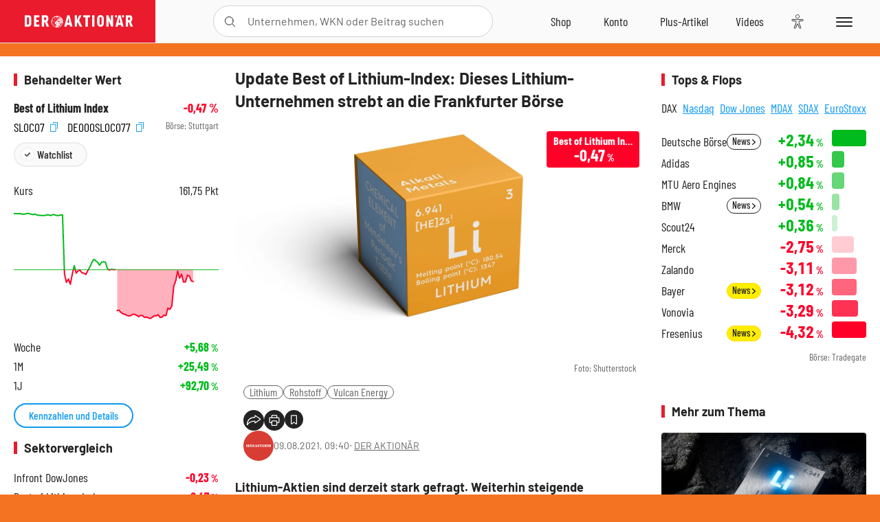

--- FILE ---
content_type: text/html; charset=utf-8
request_url: https://www.deraktionaer.de/artikel/aktien/best-of-lithium-index-diesem-lithium-unternehmen-gehoert-die-zukunft-20235199.html
body_size: 25033
content:
<!DOCTYPE html>
<html lang="de-de">
<head>
    <link rel="dns-prefetch" href="//cdn.boersenmedien.com">
    <link rel="dns-prefetch" href="//images.boersenmedien.com">
    <link rel="preconnect" href="//cdn.boersenmedien.com">
    <link rel="preconnect" href="//images.boersenmedien.com">
    
    <meta charset="utf-8">
    <meta name="viewport" content="width=device-width, initial-scale=1.0">
    <link rel="apple-touch-icon" sizes="180x180" href="/assets/images/icons/apple-touch-icon.png">
    <link rel="icon" type="image/png" sizes="32x32" href="/assets/images/icons/favicon-32x32.png">
    <link rel="icon" type="image/png" sizes="16x16" href="/assets/images/icons/favicon-16x16.png">
    <link rel="manifest" href="/manifest.json">
        <title>Update Best of Lithium-Index: Dieses Lithium-Unternehmen strebt an die Frankfurter B&#xF6;rse - DER AKTION&#xC4;R</title>
    <meta name="robots" content="index, follow, noodp, max-image-preview:large">
    <meta name="theme-color" content="#e91b2c">
    <meta name="msapplication-navbutton-color" content="#e91b2c">

    <meta name="description" content="Lithium-Aktien sind derzeit stark gefragt. 09.08.2021">
    <meta name="keywords" content="Lithium,Rohstoff,Vulcan Energy">
    <meta name="news_keywords" content="Lithium,Rohstoff,Vulcan Energy">
    <meta name="date" content="2021-08-09T09:40:00Z">
        <meta name="author" content="DER AKTION&#xC4;R">
    <meta name="publisher" content="DER AKTION&#xC4;R">
    <link rel="canonical" href="https://www.deraktionaer.de/artikel/aktien/update-best-of-lithium-index-dieses-lithium-unternehmen-strebt-an-die-frankfurter-boerse-20235199.html">
    <meta property="og:title" content="Update Best of Lithium-Index: Dieses Lithium-Unternehmen strebt an die Frankfurter B&#xF6;rse">
    <meta property="og:type" content="article">
        <meta property="og:image" content="https://images.boersenmedien.com/images/3c74af71-307d-4c6c-a4fb-94049991d61d.jpg?w=1280">
        <meta property="og:image:width" content="1920">
        <meta property="og:image:height" content="1080">
    <meta property="og:url" content="https://www.deraktionaer.de/artikel/aktien/update-best-of-lithium-index-dieses-lithium-unternehmen-strebt-an-die-frankfurter-boerse-20235199.html">
    <meta property="og:description" content="Lithium-Aktien sind derzeit stark gefragt. 09.08.2021">
    <meta property="fb:app_id" content="567365026630618">
    <meta name="twitter:card" content="summary_large_image">
    <meta name="twitter:title" content="Update Best of Lithium-Index: Dieses Lithium-Unternehmen strebt an die Frankfurter B&#xF6;rse">
    <meta name="twitter:site" content="@aktionaer">
    <meta name="twitter:description" content="Lithium-Aktien sind derzeit stark gefragt. 09.08.2021">
        <meta name="twitter:image" content="https://images.boersenmedien.com/images/3c74af71-307d-4c6c-a4fb-94049991d61d.jpg?w=1280">
    
    
        <link rel="stylesheet" href="/assets/css/main.min.css?v=20a5oobePaa3APZ5oOxXt9H2BO4p2DEHNO1sNY4KUOw">
    
    <link rel="preload" as="script" id="IOMmBundle" href="https://data-af9a061aaf.deraktionaer.de/iomm/latest/manager/base/es6/bundle.js" />
    <link rel="preload" as="script" href="https://data-af9a061aaf.deraktionaer.de/iomm/latest/bootstrap/loader.js" />
    <script type="application/ld&#x2B;json">
        {"@context":"https://schema.org","@graph":[{"@type":"WebSite","name":"DER AKTIONÄR","url":"https://www.deraktionaer.de/","potentialAction":{"@type":"SearchAction","target":"https://www.deraktionaer.de/suchen?q={search_term_string}","query-input":"required name=search_term_string"}},{"@type":"Organization","name":"Börsenmedien AG","@id":"https://www.boersenmedien.de/#publisher","url":"https://www.boersenmedien.de/","logo":{"@type":"ImageObject","url":"https://images.boersenmedien.com/images/bbc3d6ec-9cb0-4502-98d5-3adc60601cd6.png","width":1200,"height":242},"sameAs":["https://www.deraktionaer.de/","https://www.boerse-online.de/","https://www.eurams.de/"],"address":{"@type":"PostalAddress","streetAddress":"Am Eulenhof 14","addressLocality":"Kulmbach","postalCode":"95326","addressCountry":"DE"},"contactPoint":{"@type":"ContactPoint","url":"https://www.boersenmedien.de/Support/kontakt","telephone":"+49-9221-90510","contactType":"Kundenservice","availableLanguage":["Deutsch"],"areaServed":"DE"},"subOrganization":{"@type":"NewsMediaOrganization","@id":"https://www.deraktionaer.de/#publisher","name":"DER AKTIONÄR","foundingDate":"1996-01-01","url":"https://www.deraktionaer.de/","publishingPrinciples":"https://www.boersenmedien.de/agb.html","logo":{"@type":"ImageObject","url":"https://images.boersenmedien.com/images/b8000b75-24cd-4424-aeec-cf1c4544b5b6.jpg","width":1182,"height":1182},"mainEntityOfPage":{"@type":"WebPage","@id":"https://www.deraktionaer.de/"},"sameAs":["https://www.deraktionaer.de/","https://de.wikipedia.org/wiki/Der_Aktionär","https://www.facebook.com/aktionaer/","https://www.instagram.com/deraktionaer/","https://x.com/aktionaer","https://www.tiktok.com/@deraktionaer","https://apps.apple.com/de/app/der-aktionär/id448927412","https://play.google.com/store/apps/details?id=com.yopeso.deraktionar"]}}]}
    </script>
    <script src="/assets/js/ea_dynamic_loading_da.js"></script>
    <meta name="impact-site-verification" value="64808c59-4dea-4819-8bf2-c95625d83376">
         <style>body{background:#F47323;}</style> 
</head>
<body class="">
    <script type='text/javascript' src="//data-af9a061aaf.deraktionaer.de/iomm/latest/bootstrap/loader.js"></script>
    <script data-n-head="ssr" type="text/javascript" data-body="true">
        var dataINFOnline = {
        "st": "daktion",
        "cp": "dak_rc_wf",
        "sv": "in",
        "co": "da2019",
        "sc": "yes"
        };
        IOMm('configure', { st: 'daktion', dn: 'data-af9a061aaf.deraktionaer.de', mh: 5 }); // Configure IOMm
        IOMm('pageview', dataINFOnline); // Count pageview
        IOMm('3p', 'qds', 'in'); // Trigger qds module (for agof ddf participants only!)
    </script>

    <header id="page-header">
        <div id="static-header">
            <div class="container">
                <div id="header-logo-container">
                        <a id="header-logo" href="/"><img loading="lazy" alt="DER AKTION&#xC4;R" src="https://images.boersenmedien.com/images/eef3cc9c-8c0d-43c9-a849-c732c8855a53.svg"></a>
                </div>
                <nav id="header-actions-container" aria-labelledby="header-epaper-notification">

                        <a title="Zu DER AKTIONÄR+" aria-label="Zu DER AKTIONÄR+ " href="/artikel/deraktionaerplus" id="header-aktionaerplus" class="header-action-item subpage"><span></span></a>
                    <a title="Videos" aria-label="Videos" class="header-action-item" id="header-videos" href="/videos"><span></span></a>
                    <div class="toaccount"><a title="Zum Account" aria-label="Zum Account" class="sign-in-button header-action-item" href="/account"><span></span></a></div>
                    <a title="Zum Shop" aria-label="Zum Shop" target="_blank" rel="noopener" href="https://www.boersenmedien.de/shop?btm_campaign=DA-0426-13574&btm_source=Online&btm_medium=Navigation&btm_content=deraktionaer.de&btm_term=Shop&btm_detail=shop " id="header-shop" class="header-action-item"><span></span></a>
                        <a title="E-Paper" aria-label="E-Paper" id="header-epaper" class="header-action-item" href="https://www.boersenmedien.de/produkt/deraktionaer/der-aktionaer-0426-4494.html?btm_campaign=DA-0426-13574&btm_source=Online&btm_medium=Navigation&btm_content=deraktionaer.de&btm_term=Shop&btm_detail=epaper" target="_blank" rel="noopener"><span></span></a>
                        <a title="Home" aria-label="Home" id="header-home" class="header-action-item" href="/"><span></span></a>
                    
    <button aria-label="Teilen-Menu &#xF6;ffnen" id="header-share-article" class="header-action-item">
        <span></span>
    </button>

                    
                        
<div id="search-group" class="header-action-item">
    <div id="search-button-container"><input id="search-input-placeholder" name="search-input-placeholder" role="presentation" type="text"><label aria-hidden="true" for="search-input-placeholder"></label><button class="search-button header-action-button open-search" id="header-search-button" aria-controls="search-overlay" aria-label="Suche öffnen"><span></span></button></div>
    <div id="search-overlay">
        <form method="get" id="search-input" action="/suchen">
            <input type="hidden" name="page" value="1" />
            <div class="input-wrapper">
                <input type="text" name="q" id="search-q" autocomplete="off" />
            </div>
            <button type="submit"><span class="icon-colo-primary"></span></button>
        </form>

        <div id="search-scroll-container">
            <a href="#" style="display:none;" class="search-more"><span>Alle Suchergebnisse f&#xFC;r <span class="search-value"></span> anzeigen</span></a>

            <div id="search-results-header" class="pure-g">
                <div id="search-result-symbols" class="pure-u-1-1 pure-u-sm-1-3">
                    <div class="search-title">Wertpapiere</div>
                    <div class="symbol-container"></div>
                    <div class="symbol-empty">Es gibt keine Wertpapiere.</div>
                </div>
                <div id="search-result-stories" class="pure-u-1-1 pure-u-sm-2-3">
                    <div class="search-title">Top-Artikel</div>
                    <div class="story-container"></div>
                    <div class="story-empty">Kein Treffer gefunden. Bitte versuchen Sie einen anderen Suchbegriff.</div>
                </div>
            </div>
        </div>
        <div id="search-close"><img loading="lazy" alt="Schlie&#xDF;en" src="/assets/images/svg/icon-remove.svg"></div>
    </div>
    <div id="search-overlay-background"></div>
</div>
                    
                    <div class="eyeAble_customToolOpenerClass fr-bullet-nav__link header-action-item" data-controller="bullet-layer" data-controller-options="{&quot;active-class&quot;: &quot;fr-bullet-nav__link--active&quot;}" data-tracking-header="EyeAble">
                        <div class="fr-bullet-nav__icon fr-bullet-nav__icon--eyeable eyeAbleContrastSkip"></div>
                    </div>
                    <button id="menu-button" class="hamburger hamburger--squeeze hamburger--main" type="button" aria-label="Menu" aria-controls="header-navigation">
                        <span class="hamburger-box">
                            <span class="hamburger-inner"></span>
                        </span>
                    </button>
                </nav>
            </div>
            
    <div id="share-article-nav" class="share-article-container">
        <button title="URL kopieren" class="share-url copy-button" onclick="return copy(window.location.href)"><img
                alt="CopyLink"
                src="https://images.boersenmedien.com/images/e9f70a2a-88af-4b41-b33a-e146c67328ce.svg" loading="lazy">
        </button>
        <a title="Facebook teilen" class="share-fb"
           href="https://www.facebook.com/sharer.php?u=https%3A%2F%2Fwww.deraktionaer.de%2Fartikel%2Faktien%2Fupdate-best-of-lithium-index-dieses-lithium-unternehmen-strebt-an-die-frankfurter-boerse-20235199.html&amp;t=Update&#x2B;Best&#x2B;of&#x2B;Lithium-Index%3A&#x2B;Dieses&#x2B;Lithium-Unternehmen&#x2B;strebt&#x2B;an&#x2B;die&#x2B;Frankfurter&#x2B;B%C3%B6rse"
           rel="noopener" target="da_social"><span></span></a>
        <a title="Tweet" class="share-twitter"
           href="https://twitter.com/intent/tweet?url=https%3A%2F%2Fwww.deraktionaer.de%2Fartikel%2Faktien%2Fupdate-best-of-lithium-index-dieses-lithium-unternehmen-strebt-an-die-frankfurter-boerse-20235199.html" rel="noopener"
           target="da_social"><span></span></a>
        <a title="Per E-Mail teilen" class="share-mail"
           href="mailto:?body=https://www.deraktionaer.dehttps://www.deraktionaer.de/artikel/aktien/update-best-of-lithium-index-dieses-lithium-unternehmen-strebt-an-die-frankfurter-boerse-20235199.html" rel="noopener"
           target="da_social"><span></span></a>
        <a title="Seite Drucken" class="share-print" href="javascript:self.print()"><span></span></a>
    </div>

        </div>
        <div id="header-navigation" class="pure-g">
            <div id="navigation-main" class="pure-u-1-1 pure-u-xl-2-3">
                <nav id="navigation" aria-label="Navigation">
                    <ul>
                        <li><a href="/">Home</a></li>
                            <li><a href="/magazin">Magazin</a></li>    
                        <li><a href="/marktueberblick.html">Marktüberblick</a></li>
                        <li>
                            <a href="/musterdepots.html">Depots</a>
                            <span class="open-sub"></span>
                            <div>
                                <ul>
                                    
                                        
        <li><a href="/real-musterdepot.html">Real-Depot</a></li>
        <li><a href="/aktionaer-musterdepot.html">AKTION&#xC4;R-Depot</a></li>
        <li><a href="/tsi-musterdepot.html">TSI-Musterdepot</a></li>

                                    
                                </ul>
                            </div>
                        </li>
                        <li class="navigation-strong"><a href="/artikel/deraktionaerplus">DER AKTIONÄR<strong>+</strong></a></li>
                        <li><a href="/invest">DER AKTIONÄR Indizes</a></li>
                        <li>
                            <span class="nav-no-link">Finanz-Check</span>
                            <span class="open-sub"></span>
                            <div>
                                <ul>
                                    <li><a href="/broker-vergleich">Broker-Vergleich</a></li>
                                    <li><a href="/krypto-broker-vergleich">Krypto-Broker-Vergleich</a></li>
                                    <li><a href="/krypto-boersen-vergleich">Krypto-Börsen-Vergleich</a></li>
                                    <li><a href="/kinderdepot-broker-vergleich">Kinderdepot-Vergleich</a></li>
                                    <li><a href="/tagesgeld-vergleich.html">Tagesgeld-Vergleich</a></li>
                                    <li><a href="/festgeld-vergleich.html">Festgeld-Vergleich</a></li>
                                </ul>
                            </div>
                        </li>
                        <li><a href="/podcasts">Podcasts</a></li>
                        <li>
                            <a href="/videos">DER AKTIONÄR TV</a>
                            <span class="open-sub"></span>
                            <div>
                                <ul>
                                    <li><a href="/videos">Übersicht</a></li>
                                        <li><a href="/videos/boersenpunk/1">B&#xF6;rsenpunk</a></li>
                                        <li><a href="/videos/dax-check/1">DAX-Check LIVE</a></li>
                                        <li><a href="/videos/futuremarkets/1">Future Markets</a></li>
                                        <li><a href="/videos/goldexpertebussler/1">Goldfolio</a></li>
                                        <li><a href="/videos/heavytraderz/1">HeavytraderZ</a></li>
                                        <li><a href="/videos/hotstockreport/1">Hot Stock Report</a></li>
                                        <li><a href="/videos/olivermichel/1">Krypto-Talk</a></li>
                                        <li><a href="/videos/maydornsmeinung/1">maydornsmeinung</a></li>
                                        <li><a href="/videos/schroedersnebenwerte/1">Schr&#xF6;ders Nebenwerte-Watchlist</a></li>
                                        <li><a href="/videos/trading-tipps/1">Trading-Tipp</a></li>
                                        <li><a href="/videos/keyinvest/1">UBS DailyTrader</a></li>
                                </ul>
                            </div>
                        </li>
                        <li>
                            <a href="https://www.boersenmedien.de/shop" target="_blank" rel="noopener">Abo &amp; Shop</a>
                            <span class="open-sub"></span>
                            <div>
                                <ul>
                                    <li><a href="https://www.boersenmedien.de/magazine/deraktionaer/einzelausgaben" target="_blank" rel="noopener">DER AKTIONÄR</a></li>
                                    <li><a href="https://www.boersenmedien.de/aktienreports/1" target="_blank" rel="noopener">Aktien-Reports</a></li>
                                    <li><a href="https://www.boersenmedien.de/boersendienste" target="_blank" rel="noopener">Börsendienste</a></li>
                                </ul>
                            </div>
                        </li>
                        <li><a href="/experten">Experten</a></li>
                        <li><a href="https://www.boersenmedien.com/karriere/jobangebote">Jobs/Karriere</a></li>
                    </ul>
                </nav>
                <nav id="navigation-user" aria-label="Mein Konto">
                        <div class="signin">
                            <div class="navigation-user-row sign-in-button">
                                <div><strong>Sie sind neu hier?</strong> Registrieren Sie sich kostenlos um alle Funktionen unserer Website nutzen zu können:</div>
                                <div><a href="https://login.boersenmedien.com/account/signup" class=" pure-button-secondary"><span>Registrieren</span></a></div>
                            </div>
                            <span class="sign-in-loading">Laden</span>
                        </div>
                        <div class="signin">
                            <div class="navigation-user-row sign-in-button">
                                <div><strong>Sie sind bereits registriert?</strong> Hier können Sie sich anmelden:</div>
                                <div>
                                    <a class=" pure-button-secondary" href="/account/signin"><span>Anmelden</span></a>
                                </div>
                            </div>
                            <span class="sign-in-loading">Laden</span>
                        </div>
                        <div class="signout">
                            <strong id="navigation-head">Willkommen auf deraktionaer.de!</strong><br>
                            <a class="user-nav-button user-nav-symbols" href="/account/watchlist">Meine Watchlist</a>
                            <a class="user-nav-button user-nav-articles" href="/account/bookmarks">Gespeicherten Artikel</a>
                            <a href="https://konto.boersenmedien.com" target="_blank" rel="noopener" class="user-nav-button user-nav-bmagaccount">Börsenmedien Konto</a>
                            <a class="pure-button-primary" href="/account/logout"><span class="sing-out-button">Abmelden</span></a>
                            <br>
                        </div>
                </nav>
                <div class="pure-g">
                    <div id="navigation-app" class="pure-u-1-1 pure-u-lg-1-2">
                        <div><img loading="lazy" alt="DER-AKTION&#xC4;R App" id="app-logo" src="https://images.boersenmedien.com/images/757ea3d3-5e46-4275-80df-30eb7052784c.svg"> DER AKTIONÄR – Unsere App</div>
                        <div><a target="_blank" rel="noopener" id="app-apple" href="https://itunes.apple.com/de/app/der-aktionar-deutschlands/id448927412"><img loading="lazy" alt="Laden im Appstore" src="/assets/images/svg/logo-appstore.svg"></a><a id="app-android" target="_blank" rel="noopener" href="https://play.google.com/store/apps/details?id=com.yopeso.deraktionar"><img alt="Jetzt bei Google Play" src="/assets/images/svg/logo-gplay.svg" /></a></div>
                    </div>
                    <div id="navigation-sm" class="pure-u-1-1 pure-u-lg-1-2">
                        <strong>Folgen Sie uns</strong><br>
                        <a class="share-youtube" target="_blank" rel="noopener" href="https://www.youtube.com/user/DAFChannel/videos">Youtube</a>
                        <a class="share-instagram" target="_blank" rel="noopener" href="https://www.instagram.com/deraktionaer/">Instagram</a>
                        <a class="share-fb" target="_blank" rel="noopener" href="https://www.facebook.com/aktionaer">Facebook</a>
                        <a class="share-twitter" target="_blank" rel="noopener" href="https://twitter.com/aktionaer">Twitter</a>
                    </div>
                </div>
            </div>
            <aside id="navigation-sidebar" class="pure-u-1-1 pure-u-xl-1-3">
                <div class="pure-g">
                    <div id="navigation-stories" class="pure-u-1-1 pure-u-md-16-24 pure-u-xl-1-1"></div>
                    <div id="navigation-symbols" class="pure-u-1-1 pure-u-md-8-24 pure-u-xl-1-1"></div>
                </div>
            </aside>
        </div>
    </header>

    <div class="breaking-news-container">
        


    </div>

        <div id="banner-top-container">
            <div id="banner-big-bill-container">
                <div id="Ads_BA_BS" style="position: relative; text-align: center;">                    
                    <div id='Ads-Bigsize'></div>
                </div>
            </div>
            <div id="banner-sky-container">
                <div id="Ads_BA_SKY">
                    <div id='Ads-Sky' style='min-width: 120px; min-height: 600px;'></div>
                </div>
            </div>
            <div id="banner-sky-left-container">
                <div id="Ads_BA_SKY_LEFT">
                    <div id='Ads-Sky-Left' style='min-width: 120px; min-height: 600px;'></div>
                </div>
            </div>
        </div>

    <div id="page-body" class="container">
        
<article id="article-detail" aria-labelledby="article-title">
    <div id="article-detail-content">
        <header id="article-detail-header">
            <h1 id="article-title">Update Best of Lithium-Index: Dieses Lithium-Unternehmen strebt an die Frankfurter Börse</h1>
            <div class="article-header-image">
                <figure>
                    <picture>
                        <source media="(min-width: 1023px)" srcset="https://images.boersenmedien.com/images/3c74af71-307d-4c6c-a4fb-94049991d61d.jpg?w=1280&webp=true"
                                type="image/webp">
                        <source media="(min-width: 767px)" srcset="https://images.boersenmedien.com/images/3c74af71-307d-4c6c-a4fb-94049991d61d.jpg?w=1280&webp=true"
                                type="image/webp">
                        <img loading="lazy" src="https://images.boersenmedien.com/images/3c74af71-307d-4c6c-a4fb-94049991d61d.jpg?w=1280&webp=true"
                             alt="Update Best of Lithium-Index: Dieses Lithium-Unternehmen strebt an die Frankfurter Börse">
                    </picture>
                        <figcaption><small>Foto: Shutterstock</small></figcaption>
                </figure>
                    
<a class="stock-info stock-info-badge stock-info-badge-big" data-quote="DE000SL0C077" title="Best of Lithium Index" href="/aktien/kurse/bestoflithiumindex-de000sl0c077.html">
    <span class="stock-info-name flex-ellipsis-variable">SOLBTLIN NR EUR</span>
    <span class="changePct">-</span>&thinsp;<span class="percentSgn">%</span>    
</a>
            </div>
            <ul id="article-detail-keywords">
                        <li><a href="/suchen?q=%22lithium%22">Lithium</a></li>
                        <li><a href="/suchen?q=%22rohstoff%22">Rohstoff</a></li>
                        <li><a href="/suchen?q=%22vulcan%20energy%22">Vulcan Energy</a></li>
            </ul>
            <div id="article-header-info">
                <div class="author-info">
                            <img loading="lazy" alt="DER AKTION&#xC4;R" class="pure-img"
                                 src="https://images.boersenmedien.com/images/0d413005-77dd-4cc2-81b4-7261f40eb4c6.jpg?w=80">
                            09.08.2021, 09:40
                            <span class="article-header-author"> &#8231; <a href="/experten/der-aktionaer.html">DER AKTION&#xC4;R</a></span>
                </div>
                <div id="share-container">
                    <div class="share-buttons">
                        <button aria-label="Teilen-Menu &#xF6;ffnen" id="sm-page-button"
                                class="share-button"></button>
                        
<div id="share-page-nav" class="share-article-container">
	<button title="URL kopieren" class="are-url copy-button" onclick="return copy(window.location.href)"><img alt="AltLinkShare" src="https://images.boersenmedien.com/images/e9f70a2a-88af-4b41-b33a-e146c67328ce.svg" loading="lazy"></button>
	<a title="Facebook teilen" class="share-fb" href="https://www.facebook.com/sharer.php?u=https%3A%2F%2Fwww.deraktionaer.de%2Fartikel%2Faktien%2Fupdate-best-of-lithium-index-dieses-lithium-unternehmen-strebt-an-die-frankfurter-boerse-20235199.html&amp;t=Update&#x2B;Best&#x2B;of&#x2B;Lithium-Index%3A&#x2B;Dieses&#x2B;Lithium-Unternehmen&#x2B;strebt&#x2B;an&#x2B;die&#x2B;Frankfurter&#x2B;B%C3%B6rse" rel="noopener" target="da_social"><img alt="Bei facebook teilen" src="https://images.boersenmedien.com/images/static/icon-facebook-grey.svg" loading="lazy"></a>
	<a title="Tweet" class="share-twitter" href="https://twitter.com/intent/tweet?url=https%3A%2F%2Fwww.deraktionaer.de%2Fartikel%2Faktien%2Fupdate-best-of-lithium-index-dieses-lithium-unternehmen-strebt-an-die-frankfurter-boerse-20235199.html&text=Update&#x2B;Best&#x2B;of&#x2B;Lithium-Index%3A&#x2B;Dieses&#x2B;Lithium-Unternehmen&#x2B;strebt&#x2B;an&#x2B;die&#x2B;Frankfurter&#x2B;B%C3%B6rse" rel="noopener" target="da_social"><img alt="Mit twitter teilen" src="https://images.boersenmedien.com/images/c2ffe345-c71f-42e4-9ee3-bd80ca076e68.svg" loading="lazy"></a>
	<a title="Per E-Mail teilen" class="share-mail" href="mailto:?body=https://www.deraktionaer.de/artikel/aktien/update-best-of-lithium-index-dieses-lithium-unternehmen-strebt-an-die-frankfurter-boerse-20235199.html" rel="noopener" target="da_social"><img alt="Nachricht senden" src="https://images.boersenmedien.com/images/static/icon-email-grey.svg" loading="lazy"></a>
</div>
                        <a id="print-page-button" class="share-button" title="Seite Drucken"
                           href="javascript:self.print()"><span></span></a>
                        <button id="save-article-body" aria-label="Artikel zu Favoriten hinzuf&#xFC;gen"
                                data-bookmark="20235199" class="add"><span></span></button>
                    </div>
                </div>
            </div>
        </header>

        <div id="article-body">
                        
<p class="article-introduction">Lithium-Aktien sind derzeit stark gefragt. Weiterhin steigende Verkaufszahlen bei Elektrofahrzeugen und die weltweit starke Nachfrage nach dem Rohstoff Lithium befeuern weiterhin die Kursentwicklung vieler Aktien aus diesem Sektor. Von dieser Entwicklung profitiert auch der Best of Lithium Index, der elf Unternehmen enthält. Besondere Aufmerksamkeit richten die Anleger momentan auf ein noch recht kleines deutsch-australisches Unternehmen. </p><p>Dabei handelt es sich um <strong>Vulcan Energy</strong>, die ebenfalls im Best of Lithium Index enthalten sind. Der Aktienkurs des Unternehmens ist im Juli deutlich angesprungen. Allein am vergangenen Freitag stieg die Aktie auf Tradegate um 14 Prozent. Am Montag setzt sich der Aufschwung mit einem Plus von über vier Prozent auf das neue Allzeithoch 8,81 Euro fort.&nbsp; <br></p><p><br></p><br>
                        
<div class="article-chart ">
    <div style="width:100%;" class="content-instrument" data-chart="[base64]"></div>
    <div class="article-content-src">
        <a href="/aktien/kurse/vulcanenergyres)-au0000066086.html">
            VULCAN ENERGY RES...
                <span>(WKN: A2PV3A)</span>
        </a>
    </div>
</div>
                        
<p>Ein Grund für das gesteigerte Anlegerinteresse: Vulcan Energy strebt die Aufnahme in den Prime Standard der Frankfurter Börse an. Das werde helfen, das internationale Engagement und die europäische Investorenbasis des Unternehmens zu erweitern, sagte Unternehmenschef Francis Wedin. Bislang ist das Unternehmen lediglich in Australien gelistet. Die Berenberg Bank werde das Listing begleiten, schreibt das <em>Handelsblatt</em>.</p><p>Die Vulkan Energie Ressourcen GmbH, die deutsche Tochter des Unternehmens mit Sitz in Karlsruhe, will Lithium mittels eines umweltfreundlicheren geothermischen Verfahrens unter dem Oberrheingraben besonders klimaschonend gewinnen (siehe <a href="https://v-er.eu/de/zero-carbon-lithium-de/" target="new">Erläuterungen zu Zero Carbon Lithium von Vulcan</a>).&nbsp; <br></p><p>Allgemein stehen Lithium-Aktien angesichts des Elektroauto-Booms und des steigenden Bedarfs an Lithium derzeit im Fokus der Öffentlichkeit. Das deutsch-australische Start-up profitiert auch von den jüngsten Ankündigungen. Zum einen wurde gemeldet, dass der südkoreanische Batterie-Hersteller LG Energy Solutions (LGES) künftig Lithium vom deutsch-australischen Unternehmen beziehen will. Der Abnahmevertrag für Lithiumhydroxid läuft ab 2025 und gilt zunächst für fünf Jahre.</p><p>Zum anderen wurde Anfang der Woche ein weiterer Abnahmevertrag verkündet. Der französische Autohersteller Renault bezieht ab 2026 bis zu 17.000 Tonnen Lithium. Mit dieser Menge können ungefähr eine Million Elektrofahrzeuge mit Batterien bestückt werden. <br></p>
                        
<div class="article-conclusion no-bottom-border">
    <p>DER AKTIONÄR ist für Lithium-Aktien weiterhin positiv gestimmt. Mit dem Index-Zertifikat – WKN DA0AAS - können Anleger 1:1 an der Entwicklung des Best of Lithium-Index teilhaben und erhalten elf Aktien in einem Produkt.&nbsp; <br></p><br><p><em>Weitere Infos zum Index finden Sie <a href="https://www.deraktionaer.de/aktien/kurse/bestoflithiumindex-de000sl0c077.html" target="new">hier</a>. &nbsp;&nbsp; </em><br></p>
</div>
                        
<div class="article-disclaimer ">
    <p>Der Preis der Finanzinstrumente wird von einem Index als Basiswert abgeleitet. Die Börsenmedien AG hat diesen Index entwickelt und hält die Rechte hieran. Mit den Emittenten von Finanzinstrumenten Morgan Stanley, HSBC Trinkaus und Vontobel hat die Börsenmedien AG eine Lizenzvereinbarung geschlossen, wonach sie den Emittenten eine Lizenz zur Verwendung des Index erteilt. Die Börsenmedien AG erhält insoweit von den Emittenten Vergütungen.</p>
</div>
        </div>
            <div class="clear-both">
                <h2 id="werte-title" class="category-headline">Behandelte Werte</h2>
                <div class="table-scrollx-container">
                    <table class="pure-table pure-table-horizontal werte-table" aria-labelledby="werte-title">
                        <thead>
                        <tr>
                            <th scope="col">Name</th>
                            <th scope="col" class="text-center">Wert</th>
                            <th scope="col" class="text-center">Veränderung<br><small>Heute in %</small></th>
                        </tr>
                        </thead>
                        <tbody>
                            <tr class="stock-info" data-quote="DE000SL0C077" style="opacity:1">
                                <td><a title="Best of Lithium Index Index" href="/aktien/kurse/bestoflithiumindex-de000sl0c077.html">Best of Lithium Index</a></td>
                                <td class="text-center nowrap"><span
                                        class="price">-</span>&thinsp;&#x20AC;</td>
                                <td class="text-center"><span class="stock-info-badge"><span
                                            class="changePct"></span></span></td>
                            </tr>
                            <tr class="stock-info" data-quote="AU0000066086" style="opacity:1">
                                <td><a title="VULCAN ENERGY RES... Aktie" href="/aktien/kurse/vulcanenergyres-au0000066086.html">VULCAN ENERGY RES...</a></td>
                                <td class="text-center nowrap"><span
                                        class="price">-</span>&thinsp;&#x20AC;</td>
                                <td class="text-center"><span class="stock-info-badge"><span
                                            class="changePct"></span></span></td>
                            </tr>
                        </tbody>
                    </table>
                </div>
                <br>
            </div>
        <div class="hidden">
                    <span class="category-data" data-category="Rohstoffe / Commodities"></span>
                    <span class="category-data" data-category="Anlagestrategie"></span>
        </div>

            
    <h2 class="category-headline">Aktuelle Ausgabe</h2>
    <div class="article-list-latest-issue">
        <div class="last-issue-cover">
            <a class="release-item-image" href="https://www.boersenmedien.de/produkt/deraktionaer/der-aktionaer-0426-4494.html?btm_campaign=DA-2604-13574&btm_source=Online&btm_medium=Widget&btm_content=deraktionaer.de&btm_term=Shop&btm_detail=Neuerscheinungen&btm_info=%2Fartikel%2Faktien%2Fupdate-best-of-lithium-index-dieses-lithium-unternehmen-strebt-an-die-frankfurter-boerse-20235199.html" target="_blank">
                <img loading="lazy" alt="DER AKTION&#xC4;R 04/26" src="https://images.boersenmedien.com/images/73275ebb-f6cb-420f-b2c6-d95b53d2e3d7.jpg?w=600&webp=true" />
            </a>
        </div>
        <h3>
            <a class="release-item-image" href="https://www.boersenmedien.de/produkt/deraktionaer/der-aktionaer-0426-4494.html?btm_campaign=DA-2604-13574&btm_source=Online&btm_medium=Widget&btm_content=deraktionaer.de&btm_term=Shop&btm_detail=Neuerscheinungen&btm_info=%2Fartikel%2Faktien%2Fupdate-best-of-lithium-index-dieses-lithium-unternehmen-strebt-an-die-frankfurter-boerse-20235199.html" target="_blank">
                Trump gibt den Bullen Zucker
            </a>
        </h3>
        <div class="latest-issue-data">
            <span><i title="Ausgabennummer" class="icon-book icon-color-secondary"></i>Nr. 04/26</span>
            <span><i title="Preis" class="icon-price icon-color-secondary"></i>8,90&thinsp;&euro;</span>
        </div>
        <div class="button-container">
            <a class="pure-button pure-button-paypal" target="_blank" rel="noopener" href="https://www.boersenmedien.de/zahlungsmethode/paypal/express/4494?btm_campaign=DA-2604-13574&btm_source=Online&btm_medium=Widget&btm_content=deraktionaer.de&btm_term=PPExpress&btm_detail=AktuelleAusgabe&btm_info=%2Fartikel%2Faktien%2Fupdate-best-of-lithium-index-dieses-lithium-unternehmen-strebt-an-die-frankfurter-boerse-20235199.html"><img loading="lazy" src="https://images.boersenmedien.com/images/74d4a911-0acd-4505-abbe-7e50458f125b.svg" alt="Paypal" title="Paypal"> Sofortkauf</a>
            <a class="pure-button pure-button-secondary" target="_blank" rel="noopener" href="https://www.boersenmedien.de/Checkout/AddToCart?id=4494&btm_campaign=DA-2604-13574&btm_source=Online&btm_medium=Widget&btm_content=deraktionaer.de&btm_term=Warenkorb&btm_detail=AktuelleAusgabe&btm_info=%2Fartikel%2Faktien%2Fupdate-best-of-lithium-index-dieses-lithium-unternehmen-strebt-an-die-frankfurter-boerse-20235199.html">Im Shop kaufen</a>
            <small>Sie erhalten einen Download-Link per E-Mail. Außerdem können Sie gekaufte E-Paper in Ihrem <a class="text-link" href="https://konto.boersenmedien.de" target="_blank">Konto</a> herunterladen.</small>
        </div>
    </div>

            <div id="similar-product">
                
            </div>
    </div>
    
<aside id="article-detail-symbol" aria-label="Wertpapierinformationen" data-quote="DE000SL0C077">
        <h2 class="category-headline">Behandelter Wert</h2>
        <div class="symbol-intro">
            <div>
                <a href="/aktien/kurse/bestoflithiumindex-de000sl0c077.html">Best of Lithium Index</a>
                <strong class="text-right stock-info"><span class="changePct"></span><span class="percentSgn">&thinsp;%</span></strong>
            </div>
            <div>
                <div>
                        <button class="copy-button" onclick="return copy('SL0C07')"> SL0C07 <i class="icon--exit-fullscreen icon-copy icon-color-action"></i></button>
                        <button class="copy-button" onclick="return copy('DE000SL0C077')"> DE000SL0C077 <i class="icon--exit-fullscreen icon-copy icon-color-action"></i></button>
                </div>
                <small class="text-right">Börse: <span class="exchange"></span></small>
            </div>
            <div id="save-symbol-body">
                <button class="add pure-button pure-button-primary" aria-label="Wert zur Watchlist hinzuf&#xFC;gen" data-watchlist="DE000SL0C077"> Watchlist</button>
            </div>
        </div>
        

        <dl aria-label="Wertpapierdetails zu Best of Lithium Index" class="symbol-information">
            <dt>Kurs</dt>
            <dd><span class="price"></span> <span class="currency"></span></dd>

        </dl>
        <div id="article-detail-symbols-chart">
            <a id="sparkline-chart-container" href="/aktien/kurse/bestoflithiumindex-de000sl0c077.html">
                <div id="sparkline-chart"></div>
            </a>
            <div id="symbol_performance"></div>
            <a class="pure-button pure-button-primary" title="Best of Lithium Index Kennzahlen und Details" href="/aktien/kurse/bestoflithiumindex-de000sl0c077.html">Kennzahlen und Details</a>
        </div>
        <div data-peergroup="DE000SL0C077" id="article-detail-symbol-peergroup-container"></div>
</aside>
    
<aside id="article-detail-further" aria-labelledby="more-title">
        <section>
            <h2 class="category-headline">Tops &amp; Flops</h2>
            <div class="tabs" id="topflop">
                <ul class="tab-nav">
                        <li><a id="topflop-Dax" class="">DAX</a></li>
                        <li><a id="topflop-Nasdaq" class="inactive">Nasdaq</a></li>
                        <li><a id="topflop-DowJones" class="inactive">Dow Jones</a></li>
                        <li><a id="topflop-MDax" class="inactive">MDAX</a></li>
                        <li><a id="topflop-SDax" class="inactive">SDAX</a></li>
                        <li><a id="topflop-Eurostoxx" class="inactive">EuroStoxx</a></li>
                </ul>
                <div>
                        <div class="tab-page" id="topflop-Dax-c" style="display:block">
                            <ul class="topflop">
        <li class="top">
            <div class="topflop-company">
                <a class="topflop-name" href="/aktien/kurse/deutscheboerse-de0005810055.html">Deutsche B&#xF6;rse</a>
                    <span class="news news-secondary">
                        <a href="/nachricht/kreisedeutscheboersekurzvorbernahme-dealmitallfunds-496613.html">
                            News <i class="icon-arrow"></i>
                        </a>
                    </span>
            </div>
            <span class="topflop-value up">&#x2B;2,34<span>&thinsp;%</span></span>
            <span class="topflop-bar up"><span class="progress" style="width:100.00%"></span></span>
            
        </li>
        <li class="top">
            <div class="topflop-company">
                <a class="topflop-name" href="/aktien/kurse/adidas-de000a1ewww0.html">Adidas</a>
            </div>
            <span class="topflop-value up">&#x2B;0,85<span>&thinsp;%</span></span>
            <span class="topflop-bar up"><span class="progress" style="width:36.54%"></span></span>
            
        </li>
        <li class="top">
            <div class="topflop-company">
                <a class="topflop-name" href="/aktien/kurse/mtuaeroengines-de000a0d9pt0.html">MTU Aero Engines</a>
            </div>
            <span class="topflop-value up">&#x2B;0,84<span>&thinsp;%</span></span>
            <span class="topflop-bar up"><span class="progress" style="width:36.00%"></span></span>
            
        </li>
        <li class="top">
            <div class="topflop-company">
                <a class="topflop-name" href="/aktien/kurse/bmw-de0005190003.html">BMW</a>
                    <span class="news news-secondary">
                        <a href="/nachricht/umfragemehrheitwuerdekeinenteslakaufen-496580.html">
                            News <i class="icon-arrow"></i>
                        </a>
                    </span>
            </div>
            <span class="topflop-value up">&#x2B;0,54<span>&thinsp;%</span></span>
            <span class="topflop-bar up"><span class="progress" style="width:22.98%"></span></span>
            
        </li>
        <li class="top">
            <div class="topflop-company">
                <a class="topflop-name" href="/aktien/kurse/scout24-de000a12dm80.html">Scout24</a>
            </div>
            <span class="topflop-value up">&#x2B;0,36<span>&thinsp;%</span></span>
            <span class="topflop-bar up"><span class="progress" style="width:15.33%"></span></span>
            
        </li>
        <li class="flop">
            <div class="topflop-company">
                <a class="topflop-name" href="/aktien/kurse/merck-de0006599905.html">Merck</a>
            </div>
            <span class="topflop-value down">-2,75<span>&thinsp;%</span></span>
            <span class="topflop-bar down"><span class="progress" style="width:63.77%"></span></span>
            
        </li>
        <li class="flop">
            <div class="topflop-company">
                <a class="topflop-name" href="/aktien/kurse/zalando-de000zal1111.html">Zalando</a>
            </div>
            <span class="topflop-value down">-3,11<span>&thinsp;%</span></span>
            <span class="topflop-bar down"><span class="progress" style="width:71.96%"></span></span>
            
        </li>
        <li class="flop">
            <div class="topflop-company">
                <a class="topflop-name" href="/aktien/kurse/bayer-de000bay0017.html">Bayer</a>
                    <span class="news">
                        <a href="/artikel/pharma-biotech/bayer-trotz-doppelter-kurszielerhoehung-schlusslicht-im-dax-20393834.html">News <i class="icon-arrow"></i></a>
                    </span>
            </div>
            <span class="topflop-value down">-3,12<span>&thinsp;%</span></span>
            <span class="topflop-bar down"><span class="progress" style="width:72.23%"></span></span>
            
        </li>
        <li class="flop">
            <div class="topflop-company">
                <a class="topflop-name" href="/aktien/kurse/vonovia-de000a1ml7j1.html">Vonovia</a>
            </div>
            <span class="topflop-value down">-3,29<span>&thinsp;%</span></span>
            <span class="topflop-bar down"><span class="progress" style="width:76.22%"></span></span>
            
        </li>
        <li class="flop">
            <div class="topflop-company">
                <a class="topflop-name" href="/aktien/kurse/fresenius-de0005785604.html">Fresenius</a>
                    <span class="news">
                        <a href="/artikel/maerkte-forex-zinsen/im-griff-der-zollsorgen-dax-gibt-weiter-nach-qiagen-mit-schlussspurt-20393845.html">News <i class="icon-arrow"></i></a>
                    </span>
            </div>
            <span class="topflop-value down">-4,32<span>&thinsp;%</span></span>
            <span class="topflop-bar down"><span class="progress" style="width:100.00%"></span></span>
            
        </li>
</ul>
<small>Börse: Tradegate</small>
                        </div>
                        <div class="tab-page" id="topflop-Nasdaq-c" style="">
                            <ul class="topflop">
        <li class="top">
            <div class="topflop-company">
                <a class="topflop-name" href="/aktien/kurse/intel-us4581401001.html">Intel</a>
                    <span class="news">
                        <a href="/artikel/medien-ittk-technologie/intel-nicht-zu-bremsen-hochstufung-befeuert-kursrally-20393838.html">
                            News <i class="icon-arrow"></i>
                        </a>
                    </span>
            </div>
            <span class="topflop-value up">&#x2B;6,05<span>&thinsp;%</span></span>
            <span class="topflop-bar up"><span class="progress" style="width:100.00%"></span></span>
            
        </li>
        <li class="top">
            <div class="topflop-company">
                <a class="topflop-name" href="/aktien/kurse/monolithicpowersystems-us6098391054.html">Monolithic Power Systems</a>
            </div>
            <span class="topflop-value up">&#x2B;4,51<span>&thinsp;%</span></span>
            <span class="topflop-bar up"><span class="progress" style="width:74.54%"></span></span>
            
        </li>
        <li class="top">
            <div class="topflop-company">
                <a class="topflop-name" href="/aktien/kurse/monsterbeverage-us61174x1090.html">Monster Beverage</a>
            </div>
            <span class="topflop-value up">&#x2B;3,67<span>&thinsp;%</span></span>
            <span class="topflop-bar up"><span class="progress" style="width:60.62%"></span></span>
            
        </li>
        <li class="top">
            <div class="topflop-company">
                <a class="topflop-name" href="/aktien/kurse/marvelltechnologygroup-us5738741041.html">Marvell Technology Group</a>
            </div>
            <span class="topflop-value up">&#x2B;3,58<span>&thinsp;%</span></span>
            <span class="topflop-bar up"><span class="progress" style="width:59.16%"></span></span>
            
        </li>
        <li class="top">
            <div class="topflop-company">
                <a class="topflop-name" href="/aktien/kurse/solsticeadvancedmaterials-us83443q1031.html">Solstice Advanced Materials</a>
            </div>
            <span class="topflop-value up">&#x2B;3,31<span>&thinsp;%</span></span>
            <span class="topflop-bar up"><span class="progress" style="width:54.65%"></span></span>
            
        </li>
        <li class="flop">
            <div class="topflop-company">
                <a class="topflop-name" href="/aktien/kurse/autodesk-us0527691069.html">Autodesk</a>
            </div>
            <span class="topflop-value down">-3,87<span>&thinsp;%</span></span>
            <span class="topflop-bar down"><span class="progress" style="width:65.91%"></span></span>
            
        </li>
        <li class="flop">
            <div class="topflop-company">
                <a class="topflop-name" href="/aktien/kurse/astrazeneca-us0463531089.html">AstraZeneca</a>
            </div>
            <span class="topflop-value down">-4,32<span>&thinsp;%</span></span>
            <span class="topflop-bar down"><span class="progress" style="width:73.51%"></span></span>
            
        </li>
        <li class="flop">
            <div class="topflop-company">
                <a class="topflop-name" href="/aktien/kurse/fastenalcompany-us3119001044.html">Fastenal Company</a>
            </div>
            <span class="topflop-value down">-4,61<span>&thinsp;%</span></span>
            <span class="topflop-bar down"><span class="progress" style="width:78.45%"></span></span>
            
        </li>
        <li class="flop">
            <div class="topflop-company">
                <a class="topflop-name" href="/aktien/kurse/shopifyinc-classa-ca82509l1076.html">SHOPIFY INC - CLASS A</a>
            </div>
            <span class="topflop-value down">-5,37<span>&thinsp;%</span></span>
            <span class="topflop-bar down"><span class="progress" style="width:91.43%"></span></span>
            
        </li>
        <li class="flop">
            <div class="topflop-company">
                <a class="topflop-name" href="/aktien/kurse/strategy-us5949724083.html">Strategy</a>
                    <span class="news">
                        <a href="/artikel/aktien/strategy-bitcoin-schwaechelt-saylor-schlaegt-zu-groesster-kauf-seit-7-monaten-20393837.html">News <i class="icon-arrow"></i></a>
                    </span>
            </div>
            <span class="topflop-value down">-5,88<span>&thinsp;%</span></span>
            <span class="topflop-bar down"><span class="progress" style="width:100.00%"></span></span>
            
        </li>
</ul>
<small>Börse: Tradegate</small>
                        </div>
                        <div class="tab-page" id="topflop-DowJones-c" style="">
                            <ul class="topflop">
        <li class="top">
            <div class="topflop-company">
                <a class="topflop-name" href="/aktien/kurse/unitedhealth-us91324p1021.html">UnitedHealth</a>
            </div>
            <span class="topflop-value up">&#x2B;2,19<span>&thinsp;%</span></span>
            <span class="topflop-bar up"><span class="progress" style="width:100.00%"></span></span>
            
        </li>
        <li class="top">
            <div class="topflop-company">
                <a class="topflop-name" href="/aktien/kurse/proctergamble-us7427181091.html">Procter &amp; Gamble</a>
            </div>
            <span class="topflop-value up">&#x2B;1,12<span>&thinsp;%</span></span>
            <span class="topflop-bar up"><span class="progress" style="width:50.89%"></span></span>
            
        </li>
        <li class="top">
            <div class="topflop-company">
                <a class="topflop-name" href="/aktien/kurse/merckco-us58933y1055.html">Merck &amp; Co.</a>
            </div>
            <span class="topflop-value up">&#x2B;0,98<span>&thinsp;%</span></span>
            <span class="topflop-bar up"><span class="progress" style="width:44.73%"></span></span>
            
        </li>
        <li class="top">
            <div class="topflop-company">
                <a class="topflop-name" href="/aktien/kurse/boeing-us0970231058.html">Boeing</a>
            </div>
            <span class="topflop-value up">&#x2B;0,96<span>&thinsp;%</span></span>
            <span class="topflop-bar up"><span class="progress" style="width:43.77%"></span></span>
            
        </li>
        <li class="top">
            <div class="topflop-company">
                <a class="topflop-name" href="/aktien/kurse/coca-cola-us1912161007.html">Coca-Cola</a>
            </div>
            <span class="topflop-value up">&#x2B;0,95<span>&thinsp;%</span></span>
            <span class="topflop-bar up"><span class="progress" style="width:43.18%"></span></span>
            
        </li>
        <li class="flop">
            <div class="topflop-company">
                <a class="topflop-name" href="/aktien/kurse/sherwin-williams-us8243481061.html">Sherwin-Williams</a>
            </div>
            <span class="topflop-value down">-1,89<span>&thinsp;%</span></span>
            <span class="topflop-bar down"><span class="progress" style="width:27.22%"></span></span>
            
        </li>
        <li class="flop">
            <div class="topflop-company">
                <a class="topflop-name" href="/aktien/kurse/nvidia-us67066g1040.html">Nvidia</a>
                    <span class="news">
                        <a href="/artikel/maerkte-forex-zinsen/wall-street-nasdaq-dow-sp-geben-nach-tech-unter-druck-netflix-legt-zu-20393833.html">News <i class="icon-arrow"></i></a>
                    </span>
            </div>
            <span class="topflop-value down">-2,07<span>&thinsp;%</span></span>
            <span class="topflop-bar down"><span class="progress" style="width:29.92%"></span></span>
            
        </li>
        <li class="flop">
            <div class="topflop-company">
                <a class="topflop-name" href="/aktien/kurse/ibm-us4592001014.html">IBM</a>
            </div>
            <span class="topflop-value down">-2,62<span>&thinsp;%</span></span>
            <span class="topflop-bar down"><span class="progress" style="width:37.87%"></span></span>
            
        </li>
        <li class="flop">
            <div class="topflop-company">
                <a class="topflop-name" href="/aktien/kurse/honeywellinternational-us4385161066.html">Honeywell International</a>
            </div>
            <span class="topflop-value down">-3,18<span>&thinsp;%</span></span>
            <span class="topflop-bar down"><span class="progress" style="width:45.95%"></span></span>
            
        </li>
        <li class="flop">
            <div class="topflop-company">
                <a class="topflop-name" href="/aktien/kurse/3m-us88579y1010.html">3M</a>
                    <span class="news">
                        <a href="/artikel/maerkte-forex-zinsen/wall-street-nasdaq-dow-sp-geben-nach-tech-unter-druck-netflix-legt-zu-20393833.html">News <i class="icon-arrow"></i></a>
                    </span>
            </div>
            <span class="topflop-value down">-6,93<span>&thinsp;%</span></span>
            <span class="topflop-bar down"><span class="progress" style="width:100.00%"></span></span>
            
        </li>
</ul>
<small>Börse: Tradegate</small>
                        </div>
                        <div class="tab-page" id="topflop-MDax-c" style="">
                            <ul class="topflop">
        <li class="top">
            <div class="topflop-company">
                <a class="topflop-name" href="/aktien/kurse/aumovio-de000aum0v10.html">Aumovio</a>
            </div>
            <span class="topflop-value up">&#x2B;3,55<span>&thinsp;%</span></span>
            <span class="topflop-bar up"><span class="progress" style="width:100.00%"></span></span>
            
        </li>
        <li class="top">
            <div class="topflop-company">
                <a class="topflop-name" href="/aktien/kurse/fraport-de0005773303.html">Fraport</a>
            </div>
            <span class="topflop-value up">&#x2B;1,88<span>&thinsp;%</span></span>
            <span class="topflop-bar up"><span class="progress" style="width:52.88%"></span></span>
            
        </li>
        <li class="top">
            <div class="topflop-company">
                <a class="topflop-name" href="/aktien/kurse/puma-de0006969603.html">Puma</a>
            </div>
            <span class="topflop-value up">&#x2B;0,66<span>&thinsp;%</span></span>
            <span class="topflop-bar up"><span class="progress" style="width:18.55%"></span></span>
            
        </li>
        <li class="top">
            <div class="topflop-company">
                <a class="topflop-name" href="/aktien/kurse/sartoriusvz-de0007165631.html">Sartorius Vz.</a>
            </div>
            <span class="topflop-value up">&#x2B;0,60<span>&thinsp;%</span></span>
            <span class="topflop-bar up"><span class="progress" style="width:16.78%"></span></span>
            
        </li>
        <li class="top">
            <div class="topflop-company">
                <a class="topflop-name" href="/aktien/kurse/hella-de000a13sx22.html">Hella</a>
            </div>
            <span class="topflop-value up">&#x2B;0,26<span>&thinsp;%</span></span>
            <span class="topflop-bar up"><span class="progress" style="width:7.24%"></span></span>
            
        </li>
        <li class="flop">
            <div class="topflop-company">
                <a class="topflop-name" href="/aktien/kurse/aroundtown-lu1673108939.html">Aroundtown</a>
            </div>
            <span class="topflop-value down">-3,74<span>&thinsp;%</span></span>
            <span class="topflop-bar down"><span class="progress" style="width:69.11%"></span></span>
            
        </li>
        <li class="flop">
            <div class="topflop-company">
                <a class="topflop-name" href="/aktien/kurse/deutschewohnen-de000a0hn5c6.html">Deutsche Wohnen</a>
            </div>
            <span class="topflop-value down">-3,97<span>&thinsp;%</span></span>
            <span class="topflop-bar down"><span class="progress" style="width:73.40%"></span></span>
            
        </li>
        <li class="flop">
            <div class="topflop-company">
                <a class="topflop-name" href="/aktien/kurse/nemetschek-de0006452907.html">Nemetschek</a>
            </div>
            <span class="topflop-value down">-4,76<span>&thinsp;%</span></span>
            <span class="topflop-bar down"><span class="progress" style="width:87.89%"></span></span>
            
        </li>
        <li class="flop">
            <div class="topflop-company">
                <a class="topflop-name" href="/aktien/kurse/unitedinternet-de0005089031.html">United Internet</a>
                    <span class="news">
                        <a href="/artikel/aktien/die-wachtlist-der-profis-teil-4-wechseln-diese-aktien-2026-auf-die-ueberholspur-20393823.html">News <i class="icon-arrow"></i></a>
                    </span>
            </div>
            <span class="topflop-value down">-4,95<span>&thinsp;%</span></span>
            <span class="topflop-bar down"><span class="progress" style="width:91.55%"></span></span>
            
        </li>
        <li class="flop">
            <div class="topflop-company">
                <a class="topflop-name" href="/aktien/kurse/carlzeissmeditec-de0005313704.html">Carl Zeiss Meditec</a>
                    <span class="news news-secondary">
                        <a href="/nachricht/analyse-flashgoldmansenktcarlzeissmeditecaufneutral-ziel42euro-496515.html">
                            News <i class="icon-arrow"></i>
                        </a>
                    </span>
            </div>
            <span class="topflop-value down">-5,41<span>&thinsp;%</span></span>
            <span class="topflop-bar down"><span class="progress" style="width:100.00%"></span></span>
            
        </li>
</ul>
<small>Börse: Tradegate</small>
                        </div>
                        <div class="tab-page" id="topflop-SDax-c" style="">
                            <ul class="topflop">
        <li class="top">
            <div class="topflop-company">
                <a class="topflop-name" href="/aktien/kurse/alzchemgroup-de000a2ynt30.html">Alzchem Group</a>
            </div>
            <span class="topflop-value up">&#x2B;2,11<span>&thinsp;%</span></span>
            <span class="topflop-bar up"><span class="progress" style="width:100.00%"></span></span>
            
        </li>
        <li class="top">
            <div class="topflop-company">
                <a class="topflop-name" href="/aktien/kurse/tonies-lu2333563281.html">Tonies</a>
            </div>
            <span class="topflop-value up">&#x2B;1,34<span>&thinsp;%</span></span>
            <span class="topflop-bar up"><span class="progress" style="width:63.78%"></span></span>
            
        </li>
        <li class="top">
            <div class="topflop-company">
                <a class="topflop-name" href="/aktien/kurse/jenoptik-de000a2nb601.html">Jenoptik</a>
            </div>
            <span class="topflop-value up">&#x2B;0,75<span>&thinsp;%</span></span>
            <span class="topflop-bar up"><span class="progress" style="width:35.66%"></span></span>
            
        </li>
        <li class="top">
            <div class="topflop-company">
                <a class="topflop-name" href="/aktien/kurse/pvatepla-de0007461006.html">PVA TePla</a>
                    <span class="news news-secondary">
                        <a href="/nachricht/eqs-stimmrechtepvateplaagdeutsch-496705.html">
                            News <i class="icon-arrow"></i>
                        </a>
                    </span>
            </div>
            <span class="topflop-value up">&#x2B;0,73<span>&thinsp;%</span></span>
            <span class="topflop-bar up"><span class="progress" style="width:34.52%"></span></span>
            
        </li>
        <li class="top">
            <div class="topflop-company">
                <a class="topflop-name" href="/aktien/kurse/kloecknerco-de000kc01000.html">Kl&#xF6;ckner &amp; Co</a>
                    <span class="news news-secondary">
                        <a href="/nachricht/eqs-stimmrechtekloecknercosedeutsch-496609.html">
                            News <i class="icon-arrow"></i>
                        </a>
                    </span>
            </div>
            <span class="topflop-value up">&#x2B;0,73<span>&thinsp;%</span></span>
            <span class="topflop-bar up"><span class="progress" style="width:34.52%"></span></span>
            
        </li>
        <li class="flop">
            <div class="topflop-company">
                <a class="topflop-name" href="/aktien/kurse/verbio-de000a0jl9w6.html">Verbio</a>
            </div>
            <span class="topflop-value down">-5,28<span>&thinsp;%</span></span>
            <span class="topflop-bar down"><span class="progress" style="width:32.99%"></span></span>
            
        </li>
        <li class="flop">
            <div class="topflop-company">
                <a class="topflop-name" href="/aktien/kurse/11-de0005545503.html">1&amp;1</a>
            </div>
            <span class="topflop-value down">-5,35<span>&thinsp;%</span></span>
            <span class="topflop-bar down"><span class="progress" style="width:33.42%"></span></span>
            
        </li>
        <li class="flop">
            <div class="topflop-company">
                <a class="topflop-name" href="/aktien/kurse/energiekontor-de0005313506.html">Energiekontor</a>
            </div>
            <span class="topflop-value down">-6,22<span>&thinsp;%</span></span>
            <span class="topflop-bar down"><span class="progress" style="width:38.81%"></span></span>
            
        </li>
        <li class="flop">
            <div class="topflop-company">
                <a class="topflop-name" href="/aktien/kurse/douglas-de000beau1y4.html">Douglas</a>
                    <span class="news news-secondary">
                        <a href="/nachricht/analyse-flashgoldmansenktdouglasaufneutral-ziel13euro-496523.html">
                            News <i class="icon-arrow"></i>
                        </a>
                    </span>
            </div>
            <span class="topflop-value down">-9,36<span>&thinsp;%</span></span>
            <span class="topflop-bar down"><span class="progress" style="width:58.42%"></span></span>
            
        </li>
        <li class="flop">
            <div class="topflop-company">
                <a class="topflop-name" href="/aktien/kurse/hypoport-de0005493365.html">Hypoport</a>
                    <span class="news">
                        <a href="/artikel/maerkte-forex-zinsen/im-griff-der-zollsorgen-dax-gibt-weiter-nach-qiagen-mit-schlussspurt-20393845.html">News <i class="icon-arrow"></i></a>
                    </span>
            </div>
            <span class="topflop-value down">-16,02<span>&thinsp;%</span></span>
            <span class="topflop-bar down"><span class="progress" style="width:100.00%"></span></span>
            
        </li>
</ul>
<small>Börse: Tradegate</small>
                        </div>
                        <div class="tab-page" id="topflop-Eurostoxx-c" style="">
                            <ul class="topflop">
        <li class="top">
            <div class="topflop-company">
                <a class="topflop-name" href="/aktien/kurse/asml-nl0010273215.html">ASML</a>
                    <span class="news">
                        <a href="/artikel/aktien/asml-aktie-die-spannung-steigt-20393794.html">
                            News <i class="icon-arrow"></i>
                        </a>
                    </span>
            </div>
            <span class="topflop-value up">&#x2B;2,37<span>&thinsp;%</span></span>
            <span class="topflop-bar up"><span class="progress" style="width:100.00%"></span></span>
            
        </li>
        <li class="top">
            <div class="topflop-company">
                <a class="topflop-name" href="/aktien/kurse/deutscheboerse-de0005810055.html">Deutsche B&#xF6;rse</a>
                    <span class="news news-secondary">
                        <a href="/nachricht/kreisedeutscheboersekurzvorbernahme-dealmitallfunds-496613.html">
                            News <i class="icon-arrow"></i>
                        </a>
                    </span>
            </div>
            <span class="topflop-value up">&#x2B;2,34<span>&thinsp;%</span></span>
            <span class="topflop-bar up"><span class="progress" style="width:98.78%"></span></span>
            
        </li>
        <li class="top">
            <div class="topflop-company">
                <a class="topflop-name" href="/aktien/kurse/totalenergies-fr0000120271.html">TotalEnergies</a>
                    <span class="news">
                        <a href="/artikel/aktien/totalenergies-besser-als-erwartet-20393813.html">
                            News <i class="icon-arrow"></i>
                        </a>
                    </span>
            </div>
            <span class="topflop-value up">&#x2B;2,34<span>&thinsp;%</span></span>
            <span class="topflop-bar up"><span class="progress" style="width:98.75%"></span></span>
            
        </li>
        <li class="top">
            <div class="topflop-company">
                <a class="topflop-name" href="/aktien/kurse/argenx-nl0010832176.html">Argenx</a>
            </div>
            <span class="topflop-value up">&#x2B;1,57<span>&thinsp;%</span></span>
            <span class="topflop-bar up"><span class="progress" style="width:66.48%"></span></span>
            
        </li>
        <li class="top">
            <div class="topflop-company">
                <a class="topflop-name" href="/aktien/kurse/loral-fr0000120321.html">L&#x27;Or&#xE9;al</a>
            </div>
            <span class="topflop-value up">&#x2B;1,48<span>&thinsp;%</span></span>
            <span class="topflop-bar up"><span class="progress" style="width:62.46%"></span></span>
            
        </li>
        <li class="flop">
            <div class="topflop-company">
                <a class="topflop-name" href="/aktien/kurse/ing-nl0011821202.html">ING</a>
            </div>
            <span class="topflop-value down">-2,06<span>&thinsp;%</span></span>
            <span class="topflop-bar down"><span class="progress" style="width:66.23%"></span></span>
            
        </li>
        <li class="flop">
            <div class="topflop-company">
                <a class="topflop-name" href="/aktien/kurse/deutschetelekom-de0005557508.html">Deutsche Telekom</a>
                    <span class="news news-secondary">
                        <a href="/nachricht/deutschetelekom18wm-spieleexklusivandenerstenspieltagen-496485.html">
                            News <i class="icon-arrow"></i>
                        </a>
                    </span>
            </div>
            <span class="topflop-value down">-2,43<span>&thinsp;%</span></span>
            <span class="topflop-bar down"><span class="progress" style="width:78.05%"></span></span>
            
        </li>
        <li class="flop">
            <div class="topflop-company">
                <a class="topflop-name" href="/aktien/kurse/intesasanpaolo-it0000072618.html">Intesa Sanpaolo</a>
            </div>
            <span class="topflop-value down">-2,46<span>&thinsp;%</span></span>
            <span class="topflop-bar down"><span class="progress" style="width:78.93%"></span></span>
            
        </li>
        <li class="flop">
            <div class="topflop-company">
                <a class="topflop-name" href="/aktien/kurse/prosus-nl0013654783.html">Prosus</a>
            </div>
            <span class="topflop-value down">-2,72<span>&thinsp;%</span></span>
            <span class="topflop-bar down"><span class="progress" style="width:87.18%"></span></span>
            
        </li>
        <li class="flop">
            <div class="topflop-company">
                <a class="topflop-name" href="/aktien/kurse/bayer-de000bay0017.html">Bayer</a>
                    <span class="news">
                        <a href="/artikel/pharma-biotech/bayer-trotz-doppelter-kurszielerhoehung-schlusslicht-im-dax-20393834.html">News <i class="icon-arrow"></i></a>
                    </span>
            </div>
            <span class="topflop-value down">-3,12<span>&thinsp;%</span></span>
            <span class="topflop-bar down"><span class="progress" style="width:100.00%"></span></span>
            
        </li>
</ul>
<small>Börse: Tradegate</small>
                        </div>
                </div>
            </div>
        </section>

        <section class="related-articles-sidebar">
            <h2 class="category-headline">Mehr zum Thema</h2>
            <a href="https://www.deraktionaer.de/artikel/aktien/sqm-albemarle-co-die-lithium-rally-geht-weiter-20393108.html" title="SQM, Albemarle &amp; Co: Die Lithium&amp;#8209;Rally geht weiter">
                <img loading="lazy" alt="SQM, Albemarle & Co: Die Lithium&#8209;Rally geht weiter  / Foto: Just_Super/iStockphoto" title="SQM, Albemarle & Co: Die Lithium&#8209;Rally geht weiter  / Foto: Just_Super/iStockphoto" src="https://images.boersenmedien.com/images/5f344d4b-15ca-4eb1-9b53-ce5a72645c6d.jpg?w=300" class="pure-img" />
            </a>
            <ul>
                    <li><small>08.01.2026, 07:09 &#8231; Thorsten K&#xFC;fner</small><br><a href="https://www.deraktionaer.de/artikel/aktien/sqm-albemarle-co-die-lithium-rally-geht-weiter-20393108.html">SQM, Albemarle & Co: Die Lithium&#8209;Rally geht weiter</a></li>
                    <li><small>18.12.2025, 07:24 &#8231; Thorsten K&#xFC;fner</small><br><a href="https://www.deraktionaer.de/artikel/indizes/jpmorgan-erwartet-lithium-engpass-und-deutlich-hoehere-kurse-bei-sqm-20392438.html">JPMorgan erwartet Lithium&#8209;Engpass &#8209; und deutlich höhere Kurse bei SQM</a></li>
                    <li><small>03.12.2025, 15:50 &#8231; Thorsten K&#xFC;fner</small><br><a href="https://www.deraktionaer.de/artikel/indizes/best-of-lithium-hochtief-steigt-bei-vulcan-ein-20391465.html">Best of Lithium: Hochtief steigt bei Vulcan ein</a></li>
            </ul>
                <div class="text-right"><a class="pure-button pure-button-primary" title="Best of Lithium Index Nachrichten" href="/aktien/artikel/bestoflithiumindex-de000sl0c077">Mehr Empfehlungen</a></div>
        </section>
    
    <section id="sidebar-singlepucaches">
        <div class="category-more-header"><h2 class="category-headline">Unsere Neuerscheinungen</h2><a title="Alle Neuerscheinungen" target="_blank" rel="noopener" href="https://www.boersenmedien.de/produkte">Alle Neuerscheinungen</a></div>
            <article class="latest-release-item">
                <a class="release-item-image" href="https://www.boersenmedien.de/produkt/hebeltrader/hebeltrader-ausgabe-1026-4500.html?btm_campaign=DA-26HEBELTRADER Ausgabe 10-13828&btm_source=Online&btm_medium=Widget&btm_content=deraktionaer.de&btm_term=Shop&btm_detail=Neuerscheinungen&btm_info=%2Fartikel%2Faktien%2Fupdate-best-of-lithium-index-dieses-lithium-unternehmen-strebt-an-die-frankfurter-boerse-20235199.html" target="_blank">
                    <img loading="lazy" src="https://images.boersenmedien.com/images/1c248046-b54e-46aa-bfeb-8e56ff58b958.jpg?w=250&webp=true" alt="HEBELTRADER Ausgabe 10/26" />
                </a>
                <div class="release-item-content">
                    <h3>
                        <a href="https://www.boersenmedien.de/produkt/hebeltrader/hebeltrader-ausgabe-1026-4500.html?btm_campaign=DA-26HEBELTRADER Ausgabe 10-13828&btm_source=Online&btm_medium=Widget&btm_content=deraktionaer.de&btm_term=Shop&btm_detail=Neuerscheinungen&btm_info=%2Fartikel%2Faktien%2Fupdate-best-of-lithium-index-dieses-lithium-unternehmen-strebt-an-die-frankfurter-boerse-20235199.html" target="_blank">
                            HEBELTRADER Ausgabe 10/26
                        </a>
                    </h3>
                    <div class="release-item-footer">
                        <a class="pure-button pure-button-secondary pure-button-secondary-small" href="https://www.boersenmedien.de/Checkout/AddToCart?id=4500&btm_campaign=DA-26HEBELTRADER Ausgabe 10-13828&btm_source=Online&btm_medium=Widget&btm_content=deraktionaer.de&btm_term=Warenkorb&btm_detail=Neuerscheinungen&btm_info=%2Fartikel%2Faktien%2Fupdate-best-of-lithium-index-dieses-lithium-unternehmen-strebt-an-die-frankfurter-boerse-20235199.html" target="_blank" rel="noopener">
                            9,90 &euro;
                        </a>
                        <a class="pure-button pure-button-paypal pure-button-paypal-small" href="https://www.boersenmedien.de/zahlungsmethode/paypal/express/4500?btm_campaign=DA-26HEBELTRADER Ausgabe 10-13828&btm_source=Online&btm_medium=Widget&btm_content=deraktionaer.de&btm_term=PPExpress&btm_detail=Neuerscheinungen&btm_info=%2Fartikel%2Faktien%2Fupdate-best-of-lithium-index-dieses-lithium-unternehmen-strebt-an-die-frankfurter-boerse-20235199.html" target="_blank" rel="noopener" alt="Paypal Sofortkauf" title="Paypal Sofortkauf"><img loading="lazy" src="https://images.boersenmedien.com/images/74d4a911-0acd-4505-abbe-7e50458f125b.svg" alt="Paypal" title="Paypal"></a>
                    </div>
                </div>
            </article>                    <article class="latest-release-item">
                <a class="release-item-image" href="https://www.boersenmedien.de/produkt/hebeltrader/hebeltrader-ausgabe-0926-4499.html?btm_campaign=DA-26HEBELTRADER Ausgabe 09-13825&btm_source=Online&btm_medium=Widget&btm_content=deraktionaer.de&btm_term=Shop&btm_detail=Neuerscheinungen&btm_info=%2Fartikel%2Faktien%2Fupdate-best-of-lithium-index-dieses-lithium-unternehmen-strebt-an-die-frankfurter-boerse-20235199.html" target="_blank">
                    <img loading="lazy" src="https://images.boersenmedien.com/images/1c248046-b54e-46aa-bfeb-8e56ff58b958.jpg?w=250&webp=true" alt="HEBELTRADER Ausgabe 09/26" />
                </a>
                <div class="release-item-content">
                    <h3>
                        <a href="https://www.boersenmedien.de/produkt/hebeltrader/hebeltrader-ausgabe-0926-4499.html?btm_campaign=DA-26HEBELTRADER Ausgabe 09-13825&btm_source=Online&btm_medium=Widget&btm_content=deraktionaer.de&btm_term=Shop&btm_detail=Neuerscheinungen&btm_info=%2Fartikel%2Faktien%2Fupdate-best-of-lithium-index-dieses-lithium-unternehmen-strebt-an-die-frankfurter-boerse-20235199.html" target="_blank">
                            HEBELTRADER Ausgabe 09/26
                        </a>
                    </h3>
                    <div class="release-item-footer">
                        <a class="pure-button pure-button-secondary pure-button-secondary-small" href="https://www.boersenmedien.de/Checkout/AddToCart?id=4499&btm_campaign=DA-26HEBELTRADER Ausgabe 09-13825&btm_source=Online&btm_medium=Widget&btm_content=deraktionaer.de&btm_term=Warenkorb&btm_detail=Neuerscheinungen&btm_info=%2Fartikel%2Faktien%2Fupdate-best-of-lithium-index-dieses-lithium-unternehmen-strebt-an-die-frankfurter-boerse-20235199.html" target="_blank" rel="noopener">
                            9,90 &euro;
                        </a>
                        <a class="pure-button pure-button-paypal pure-button-paypal-small" href="https://www.boersenmedien.de/zahlungsmethode/paypal/express/4499?btm_campaign=DA-26HEBELTRADER Ausgabe 09-13825&btm_source=Online&btm_medium=Widget&btm_content=deraktionaer.de&btm_term=PPExpress&btm_detail=Neuerscheinungen&btm_info=%2Fartikel%2Faktien%2Fupdate-best-of-lithium-index-dieses-lithium-unternehmen-strebt-an-die-frankfurter-boerse-20235199.html" target="_blank" rel="noopener" alt="Paypal Sofortkauf" title="Paypal Sofortkauf"><img loading="lazy" src="https://images.boersenmedien.com/images/74d4a911-0acd-4505-abbe-7e50458f125b.svg" alt="Paypal" title="Paypal"></a>
                    </div>
                </div>
            </article>                    <article class="latest-release-item">
                <a class="release-item-image" href="https://www.boersenmedien.de/produkt/hebeltrader/hebeltrader-ausgabe-0826-4498.html?btm_campaign=DA-26HEBELTRADER Ausgabe 08-13821&btm_source=Online&btm_medium=Widget&btm_content=deraktionaer.de&btm_term=Shop&btm_detail=Neuerscheinungen&btm_info=%2Fartikel%2Faktien%2Fupdate-best-of-lithium-index-dieses-lithium-unternehmen-strebt-an-die-frankfurter-boerse-20235199.html" target="_blank">
                    <img loading="lazy" src="https://images.boersenmedien.com/images/1c248046-b54e-46aa-bfeb-8e56ff58b958.jpg?w=250&webp=true" alt="HEBELTRADER Ausgabe 08/26" />
                </a>
                <div class="release-item-content">
                    <h3>
                        <a href="https://www.boersenmedien.de/produkt/hebeltrader/hebeltrader-ausgabe-0826-4498.html?btm_campaign=DA-26HEBELTRADER Ausgabe 08-13821&btm_source=Online&btm_medium=Widget&btm_content=deraktionaer.de&btm_term=Shop&btm_detail=Neuerscheinungen&btm_info=%2Fartikel%2Faktien%2Fupdate-best-of-lithium-index-dieses-lithium-unternehmen-strebt-an-die-frankfurter-boerse-20235199.html" target="_blank">
                            HEBELTRADER Ausgabe 08/26
                        </a>
                    </h3>
                    <div class="release-item-footer">
                        <a class="pure-button pure-button-secondary pure-button-secondary-small" href="https://www.boersenmedien.de/Checkout/AddToCart?id=4498&btm_campaign=DA-26HEBELTRADER Ausgabe 08-13821&btm_source=Online&btm_medium=Widget&btm_content=deraktionaer.de&btm_term=Warenkorb&btm_detail=Neuerscheinungen&btm_info=%2Fartikel%2Faktien%2Fupdate-best-of-lithium-index-dieses-lithium-unternehmen-strebt-an-die-frankfurter-boerse-20235199.html" target="_blank" rel="noopener">
                            9,90 &euro;
                        </a>
                        <a class="pure-button pure-button-paypal pure-button-paypal-small" href="https://www.boersenmedien.de/zahlungsmethode/paypal/express/4498?btm_campaign=DA-26HEBELTRADER Ausgabe 08-13821&btm_source=Online&btm_medium=Widget&btm_content=deraktionaer.de&btm_term=PPExpress&btm_detail=Neuerscheinungen&btm_info=%2Fartikel%2Faktien%2Fupdate-best-of-lithium-index-dieses-lithium-unternehmen-strebt-an-die-frankfurter-boerse-20235199.html" target="_blank" rel="noopener" alt="Paypal Sofortkauf" title="Paypal Sofortkauf"><img loading="lazy" src="https://images.boersenmedien.com/images/74d4a911-0acd-4505-abbe-7e50458f125b.svg" alt="Paypal" title="Paypal"></a>
                    </div>
                </div>
            </article>            </section>

</aside>
    <div class="modal" id="watchlistAddModal">
    <div class="modal-content">
        <div id="watchlistAddModalContent"></div>
    </div>
</div>
</article>






            <div id="flyin-banner">
                <div id="Ads-Flyin"></div>
                <button class="flyin-close" onclick="document.getElementById('flyin-banner').classList.remove('active')"></button>
            </div>
    </div>   

        <div id="overlayad">
            <div id="overlayad-content">
                <div id="Ads-Overlay"></div>
                <button class="overlay-close" onclick="document.getElementById('overlayad').classList.remove('active')"></button>
            </div>
        </div>

    
<footer id="page-footer">
        <div class="container pure-g">
            <div class="pure-u-1-1 pure-u-md-1-2 pure-u-lg-1-4">
                <nav aria-label="Rechtliches">
                    <ul>
                        <li><a href="/mediadaten.html">Mediadaten</a></li>
                        <li><a href="/impressum.html">Impressum</a></li>
                        <li><a href="/nutzungsbedingungen.html">Nutzungsbedingungen</a></li>
                        <li><a href="/datenschutz.html">Datenschutz</a></li>
                        <li><a href="/barrierefreiheitserklaerung.html">Barrierefreiheitserklärung</a></li>
                            <li><button href="#" onclick="window._sp_.gdpr.loadPrivacyManagerModal(807767);">Datenschutzeinstellungen</button></li>    
                        <li><a href="/videotext.html">Videotext</a></li>
                        <li><a href="https://www.boersenmedien.de/unternehmen/karriere/offenestellen.html" target="_blank" rel="noopener">Offene Stellen</a></li>
                        <li><a href="https://www.boersenmedien.de/Support/kontakt">Abo kündigen</a></li>
                    </ul>
                </nav>
            </div>
            <div class="pure-u-1-1 pure-u-sm-1-2 pure-u-md-1-4">
                <nav aria-label="Seitenüberblick">
                    <ul>
                        <li><a href="/aktien.html">Alle Aktien</a></li>
                        <li><a href="https://www.deraktionaer.tv" target="_blank" rel="noopener">Mediathek</a></li>
                        <li><a href="/experten">Experten</a></li>
                        <li><a href="/marktueberblick.html">Marktüberblick</a></li>
                        <li><a href="/musterdepots.html">Muster- & Real-Depots</a></li>
                        <li><a href="/invest">DER AKTIONÄR Indizes</a></li>
                        <li><a href="https://www.boersenmedien.de/shop" target="_blank" rel="noopener">Abo & Shop</a></li>
                        <li>
                            <div class="eyeAble_customToolOpenerClass" data-controller="bullet-layer" data-controller-options="{&quot;active-class&quot;: &quot;fr-bullet-nav__link--active&quot;}" data-tracking-header="EyeAble">
                                Bedienhilfen
                            </div>
                        </li>
                    </ul>
                </nav>
            </div>
            <div class="pure-u-1-1 pure-u-md-1-2 pure-u-lg-1-4">
                <div class="footer-head" id="footer-contact">Schreiben Sie uns</div>
                <nav class="social-icons" aria-labelledby="footer-contact">
                    <ul>
                        <li><a target="_blank" rel="noopener" href="https://www.boersenmedien.de/Support/kontakt"><img alt="Nachricht senden" class="social-icons icon-email" src="/assets/images/svg/icon-email-grey.svg" loading="lazy">Kontakt</a></li>
                        <li><a href="https://www.youtube.com/user/DAFChannel/videos" target="_blank" rel="noopener"><img alt="DER AKTION&#xC4;R bei Youtube" class="social-icons icon-youtube" src="/assets/images/svg/icon-youtube-grey.svg" loading="lazy">Youtube</a></li>
                        <li><a href="https://www.instagram.com/deraktionaer/" target="_blank" rel="noopener"><img alt="DER AKTION&#xC4;R bei Instagram" class="social-icons icon-instagram" src="/assets/images/svg/icon-instagram-grey.svg" loading="lazy">Instagram</a></li>
                        <li><a href="https://www.facebook.com/aktionaer" target="_blank" rel="noopener"><img alt="DER AKTION&#xC4;R bei facebook" class="social-icons icon-facebook" src="/assets/images/svg/icon-facebook-grey.svg" loading="lazy">Facebook</a></li>
                        <li><a href="https://twitter.com/aktionaer" target="_blank" rel="noopener"><img alt="DER AKTION&#xC4;R bei twitter" class="social-icons icon-twitter" src="https://images.boersenmedien.com/images/c2ffe345-c71f-42e4-9ee3-bd80ca076e68.svg" loading="lazy">Twitter</a></li>
                    </ul>
                </nav>
            </div>
            <div id="footer-media" class="pure-u-1-1 pure-u-md-1-2 pure-u-lg-1-4">
                <div class="footer-head">DER AKTIONÄR ist IVW-geprüft</div>
                <img alt="Informationsgemeinschaft zur Feststellung der Verbreitung von Werbetr&#xE4;gern (ivw)" src="https://images.boersenmedien.com/images/eb5dc11c-a920-4fb6-8de3-a05992030e1f.svg" loading="lazy">
            </div>
            <div class="pure-u-1-1">
                <div class="trustpilot-widget" data-locale="de-DE" data-template-id="5406e65db0d04a09e042d5fc" data-businessunit-id="5f5257fe254c5300017b5924" data-style-height="28px" data-style-width="100%" data-theme="dark"></div>
            </div>
        </div>
        <div id="footer-copy" class="text-center container">&copy; Copyright 2026 Börsenmedien AG. Alle Rechte vorbehalten.</div>
    </footer>
    
        <script>function _typeof(t) { return (_typeof = "function" == typeof Symbol && "symbol" == typeof Symbol.iterator ? function (t) { return typeof t } : function (t) { return t && "function" == typeof Symbol && t.constructor === Symbol && t !== Symbol.prototype ? "symbol" : typeof t })(t) } !function () { for (var t, e, o = [], n = window, r = n; r;) { try { if (r.frames.__tcfapiLocator) { t = r; break } } catch (t) { } if (r === n.top) break; r = n.parent } t || (function t() { var e = n.document, o = !!n.frames.__tcfapiLocator; if (!o) if (e.body) { var r = e.createElement("iframe"); r.style.cssText = "display:none", r.name = "__tcfapiLocator", e.body.appendChild(r) } else setTimeout(t, 5); return !o }(), n.__tcfapi = function () { for (var t = arguments.length, n = new Array(t), r = 0; r < t; r++)n[r] = arguments[r]; if (!n.length) return o; "setGdprApplies" === n[0] ? n.length > 3 && 2 === parseInt(n[1], 10) && "boolean" == typeof n[3] && (e = n[3], "function" == typeof n[2] && n[2]("set", !0)) : "ping" === n[0] ? "function" == typeof n[2] && n[2]({ gdprApplies: e, cmpLoaded: !1, cmpStatus: "stub" }) : o.push(n) }, n.addEventListener("message", (function (t) { var e = "string" == typeof t.data, o = {}; if (e) try { o = JSON.parse(t.data) } catch (t) { } else o = t.data; var n = "object" === _typeof(o) ? o.__tcfapiCall : null; n && window.__tcfapi(n.command, n.version, (function (o, r) { var a = { __tcfapiReturn: { returnValue: o, success: r, callId: n.callId } }; t && t.source && t.source.postMessage && t.source.postMessage(e ? JSON.stringify(a) : a, "*") }), n.parameter) }), !1)) }();</script>
        <script>
            window._sp_queue = [];
            window._sp_ = {
                config: {
                    accountId: 1899,
                    baseEndpoint: 'https://cdn.privacy-mgmt.com',
                    propertyHref: 'https://www.deraktionaer.de',
                    joinHref: true,
                    gdpr: {},
                    targetingParams: {
                        member: 'false'
                    }
                }
            }
        </script>
        <script src='https://cdn.privacy-mgmt.com/unified/wrapperMessagingWithoutDetection.js' async></script>
    
    
        <script src="/assets/js/main.min.js?v=MTvWdh__b5XNOdl1MXYP3c6z-zW0bpUXRIIy05k0KTY"></script>
    

            <script async src="https://securepubads.g.doubleclick.net/tag/js/gpt.js" crossorigin="anonymous"></script>
            <script>
                defineAdSlots('/17735348/aktionaer_sub_superbanner-bigsize', '/17735348/aktionaer_sub_skyscraper-halfpage', '/17735348/aktionaer_sub_skyscraper-left', '/17735348/aktionaer_sub_flyin', '/17735348/aktionaer_sub_overlay');
                displayAds('Ads-Bigsize');
            </script>

    
    <script type="application/ld&#x2B;json">
            {"@context":"https://schema.org","@type":"NewsArticle","headline":"Update Best of Lithium-Index: Dieses Lithium-Unternehmen strebt an die Frankfurter Börse","datePublished":"2021-08-09T09:40:00+00:00","author":{"@type":"Person","name":"DER AKTIONÄR","url":"https://www.deraktionaer.de/experten/der-aktionaer.html"},"image":"https://images.boersenmedien.com/images/3c74af71-307d-4c6c-a4fb-94049991d61d.jpg","mainEntityOfPage":"https://www.deraktionaer.de/artikel/aktien/update-best-of-lithium-index-dieses-lithium-unternehmen-strebt-an-die-frankfurter-boerse-20235199.html","description":null,"articleBody":"Lithium-Aktien sind derzeit stark gefragt. Weiterhin steigende Verkaufszahlen bei Elektrofahrzeugen und die weltweit starke Nachfrage nach dem Rohstoff Lithium befeuern weiterhin die Kursentwicklung vieler Aktien aus diesem Sektor. Von dieser Entwicklung profitiert auch der Best of Lithium Index, der elf Unternehmen enthält. Besondere Aufmerksamkeit richten die Anleger momentan auf ein noch recht kleines deutsch-australisches Unternehmen. Dabei handelt es sich um Vulcan Energy, die ebenfalls im Best of Lithium Index enthalten sind. Der Aktienkurs des Unternehmens ist im Juli deutlich angesprungen. Allein am vergangenen Freitag stieg die Aktie auf Tradegate um 14 Prozent. Am Montag setzt sich der Aufschwung mit einem Plus von über vier Prozent auf das neue Allzeithoch 8,81 Euro fort.&nbsp; \n\nEin Grund für das gesteigerte Anlegerinteresse: Vulcan Energy strebt die Aufnahme in den Prime Standard der Frankfurter Börse an. Das werde helfen, das internationale Engagement und die europäische Investorenbasis des Unternehmens zu erweitern, sagte Unternehmenschef Francis Wedin. Bislang ist das Unternehmen lediglich in Australien gelistet. Die Berenberg Bank werde das Listing begleiten, schreibt das Handelsblatt.Die Vulkan Energie Ressourcen GmbH, die deutsche Tochter des Unternehmens mit Sitz in Karlsruhe, will Lithium mittels eines umweltfreundlicheren geothermischen Verfahrens unter dem Oberrheingraben besonders klimaschonend gewinnen (siehe Erläuterungen zu Zero Carbon Lithium von Vulcan).&nbsp; Allgemein stehen Lithium-Aktien angesichts des Elektroauto-Booms und des steigenden Bedarfs an Lithium derzeit im Fokus der Öffentlichkeit. Das deutsch-australische Start-up profitiert auch von den jüngsten Ankündigungen. Zum einen wurde gemeldet, dass der südkoreanische Batterie-Hersteller LG Energy Solutions (LGES) künftig Lithium vom deutsch-australischen Unternehmen beziehen will. Der Abnahmevertrag für Lithiumhydroxid läuft ab 2025 und gilt zunächst für fünf Jahre.Zum anderen wurde Anfang der Woche ein weiterer Abnahmevertrag verkündet. Der französische Autohersteller Renault bezieht ab 2026 bis zu 17.000 Tonnen Lithium. Mit dieser Menge können ungefähr eine Million Elektrofahrzeuge mit Batterien bestückt werden. \n\n","isAccessibleForFree":true,"hasPart":{"@type":"WebPageElement","isAccessibleForFree":true,"cssSelector":"#article-body"},"publisher":{"@id":"https://www.deraktionaer.de/#publisher"}}
        
    </script>
    <script type="text/javascript" src="/assets/js/highstock.min.js?v=AgFA9dIwzCe_LMVAlQ-76Zmv7MJOCXGct8yTx_vaxBY"></script>
    <script type="text/javascript">
        $(document).ready(function () {
            site.bookmark();
            watchlist.addWatchlistInit();
            loadArticleContent();
            site.loadPerformanceTable('DE000SL0C077', true);
            loadSparklineChart('DE000SL0C077');

            $('[data-peergroup]').each(function () {
                var isin = $(this).data('peergroup');
                $.get('/artikel/peergroup/' + isin,
                    function (data) {
                        $('[data-peergroup]').html(data);
                    });
            });
        });
    </script>

</body>
</html>


--- FILE ---
content_type: text/html; charset=utf-8
request_url: https://www.deraktionaer.de/aktien/DE000SL0C077/performance?s=true
body_size: -56
content:

<dl class="symbol-performance">
        <dt>Woche</dt>
        <dd class="changePct up">&#x2B;5,68<span>&thinsp;%</span></dd>
        <dt>1M</dt>
        <dd class="changePct up">&#x2B;25,49<span>&thinsp;%</span></dd>
        <dt>1J</dt>
        <dd class="changePct up">&#x2B;92,70<span>&thinsp;%</span></dd>
</dl>

--- FILE ---
content_type: text/html; charset=utf-8
request_url: https://www.deraktionaer.de/artikel/peergroup/DE000SL0C077
body_size: 138
content:

<div id="article-detail-symbol-peergroup" class="symbol-peergroup">
    <h2 class="category-headline">Sektorvergleich</h2>
    <dl>
            <dt class="flex-ellipsis-variable">Infront DowJones</dt>
            <dd class="down">-0,23<span>&thinsp;%</span></dd>
            <dt class="flex-ellipsis-variable">Best of Lithium Index</dt>
            <dd class="down">-0,47<span>&thinsp;%</span></dd>
            <dt class="flex-ellipsis-variable">DAX</dt>
            <dd class="down">-1,03<span>&thinsp;%</span></dd>
            <dt class="flex-ellipsis-variable">Infront Nikkei 225</dt>
            <dd class="down">-2,21<span>&thinsp;%</span></dd>
    </dl>
    <a href="/aktien/peergroup/bestoflithiumindex-de000sl0c077.html?peergroup=de000db2kfa7&amp;peergroup=de000sl0c077&amp;peergroup=de0008469008&amp;peergroup=de000db2kfd1" class="pure-button pure-button-primary">Zum Sektorvergleich</a>
</div>

--- FILE ---
content_type: image/svg+xml
request_url: https://images.boersenmedien.com/images/92ebab9c-10b7-4f6c-88aa-357127913758.svg
body_size: 347
content:
<?xml version="1.0" encoding="UTF-8"?><svg id="uuid-e9b0b87d-3dc3-4670-bb91-43b8738fdd1d" xmlns="http://www.w3.org/2000/svg" viewBox="0 0 16.61 12.08"><g id="uuid-6ed9b05c-11ae-4483-92b2-072ec058a2c4"><g id="uuid-b7c51572-5fa0-4b29-8ed1-6bcfa7c2b740"><g id="uuid-8e32734a-5dde-4222-9477-65354a13b652"><path id="uuid-452b3229-c5d9-4edc-8f8d-f4c3329dce57" d="m16.02,4.64L10.12.54c-.09-.07-.22-.04-.29.05-.02.04-.04.08-.04.12v1.67c0,.11-.09.2-.2.21C2.09,2.69.74,8.84.5,11.35c-.01.11.07.22.18.23.08,0,.16-.03.2-.11.87-1.51,3.23-4.36,8.69-4.43.11,0,.21.09.21.2v1.67c0,.11.09.21.21.21.04,0,.08-.01.12-.04l5.9-4.11c.09-.06.12-.19.05-.29,0,0,0,0,0,0-.01-.02-.03-.04-.05-.05" style="fill:none; stroke:#232323;"/></g></g></g></svg>